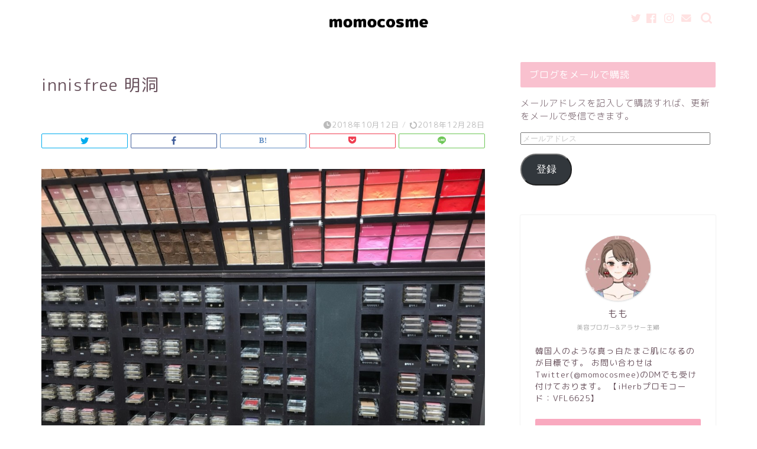

--- FILE ---
content_type: text/html; charset=UTF-8
request_url: https://momo-cos.com/innsfree-vivid-cotton-ink/innisfree-%E6%98%8E%E6%B4%9E
body_size: 17337
content:
<!DOCTYPE html>
<html lang="ja">
<head prefix="og: http://ogp.me/ns# fb: http://ogp.me/ns/fb# article: http://ogp.me/ns/article#">
<meta charset="utf-8">
<meta http-equiv="X-UA-Compatible" content="IE=edge">
<meta name="viewport" content="width=device-width, initial-scale=1">
<!-- ここからOGP -->
<meta property="og:type" content="blog">
<meta property="og:title" content="innisfree 明洞｜ももこすめ"> 
<meta property="og:url" content="https://momo-cos.com/innsfree-vivid-cotton-ink/innisfree-%e6%98%8e%e6%b4%9e"> 
<meta property="og:description" content=""> 
<meta property="og:image" content="https://momo-cos.com/wp-content/themes/jin/img/noimg320.png">
<meta property="og:site_name" content="ももこすめ">
<meta property="fb:admins" content="">
<meta name="twitter:card" content="summary_large_image">
<meta name="twitter:site" content="@momocosmee">
<!-- ここまでOGP --> 

<meta name="description" itemprop="description" content="" >
<link rel="canonical" href="https://momo-cos.com/innsfree-vivid-cotton-ink/innisfree-%e6%98%8e%e6%b4%9e">
<title>innisfree 明洞 | ももこすめ</title>

		<!-- All in One SEO 4.4.6 - aioseo.com -->
		<meta name="robots" content="max-image-preview:large" />
		<meta name="google-site-verification" content="hes5NpFLYpQ-65PgIJ_C_cqlqkVypW416y2GWFtC-b0" />
		<link rel="canonical" href="https://momo-cos.com/innsfree-vivid-cotton-ink/innisfree-%e6%98%8e%e6%b4%9e" />
		<meta name="generator" content="All in One SEO (AIOSEO) 4.4.6" />
		<meta property="og:locale" content="ja_JP" />
		<meta property="og:site_name" content="ももこすめ | 韓国コスメ溺愛ブログ" />
		<meta property="og:type" content="article" />
		<meta property="og:title" content="innisfree 明洞 | ももこすめ" />
		<meta property="og:url" content="https://momo-cos.com/innsfree-vivid-cotton-ink/innisfree-%e6%98%8e%e6%b4%9e" />
		<meta property="article:published_time" content="2018-10-12T02:49:42+00:00" />
		<meta property="article:modified_time" content="2018-12-28T02:54:01+00:00" />
		<meta name="twitter:card" content="summary_large_image" />
		<meta name="twitter:title" content="innisfree 明洞 | ももこすめ" />
		<meta name="google" content="nositelinkssearchbox" />
		<script type="application/ld+json" class="aioseo-schema">
			{"@context":"https:\/\/schema.org","@graph":[{"@type":"BreadcrumbList","@id":"https:\/\/momo-cos.com\/innsfree-vivid-cotton-ink\/innisfree-%e6%98%8e%e6%b4%9e#breadcrumblist","itemListElement":[{"@type":"ListItem","@id":"https:\/\/momo-cos.com\/#listItem","position":1,"item":{"@type":"WebPage","@id":"https:\/\/momo-cos.com\/","name":"\u5bb6","description":"\u97d3\u56fd\u30b3\u30b9\u30e1\u6eba\u611b\u30d6\u30ed\u30b0","url":"https:\/\/momo-cos.com\/"},"nextItem":"https:\/\/momo-cos.com\/innsfree-vivid-cotton-ink\/innisfree-%e6%98%8e%e6%b4%9e#listItem"},{"@type":"ListItem","@id":"https:\/\/momo-cos.com\/innsfree-vivid-cotton-ink\/innisfree-%e6%98%8e%e6%b4%9e#listItem","position":2,"item":{"@type":"WebPage","@id":"https:\/\/momo-cos.com\/innsfree-vivid-cotton-ink\/innisfree-%e6%98%8e%e6%b4%9e","name":"innisfree \u660e\u6d1e","url":"https:\/\/momo-cos.com\/innsfree-vivid-cotton-ink\/innisfree-%e6%98%8e%e6%b4%9e"},"previousItem":"https:\/\/momo-cos.com\/#listItem"}]},{"@type":"ItemPage","@id":"https:\/\/momo-cos.com\/innsfree-vivid-cotton-ink\/innisfree-%e6%98%8e%e6%b4%9e#itempage","url":"https:\/\/momo-cos.com\/innsfree-vivid-cotton-ink\/innisfree-%e6%98%8e%e6%b4%9e","name":"innisfree \u660e\u6d1e | \u3082\u3082\u3053\u3059\u3081","inLanguage":"ja","isPartOf":{"@id":"https:\/\/momo-cos.com\/#website"},"breadcrumb":{"@id":"https:\/\/momo-cos.com\/innsfree-vivid-cotton-ink\/innisfree-%e6%98%8e%e6%b4%9e#breadcrumblist"},"author":{"@id":"https:\/\/momo-cos.com\/author\/momo#author"},"creator":{"@id":"https:\/\/momo-cos.com\/author\/momo#author"},"datePublished":"2018-10-12T02:49:42+09:00","dateModified":"2018-12-28T02:54:01+09:00"},{"@type":"Organization","@id":"https:\/\/momo-cos.com\/#organization","name":"\u3082\u3082\u3053\u3059\u3081","url":"https:\/\/momo-cos.com\/"},{"@type":"Person","@id":"https:\/\/momo-cos.com\/author\/momo#author","url":"https:\/\/momo-cos.com\/author\/momo","name":"momo","image":{"@type":"ImageObject","@id":"https:\/\/momo-cos.com\/innsfree-vivid-cotton-ink\/innisfree-%e6%98%8e%e6%b4%9e#authorImage","url":"https:\/\/secure.gravatar.com\/avatar\/0db96b8a87174b159108c3fd7a447b4a?s=96&d=mm&r=g","width":96,"height":96,"caption":"momo"}},{"@type":"WebSite","@id":"https:\/\/momo-cos.com\/#website","url":"https:\/\/momo-cos.com\/","name":"\u3082\u3082\u3053\u3059\u3081","description":"\u97d3\u56fd\u30b3\u30b9\u30e1\u6eba\u611b\u30d6\u30ed\u30b0","inLanguage":"ja","publisher":{"@id":"https:\/\/momo-cos.com\/#organization"}}]}
		</script>
		<script type="text/javascript" >
			window.ga=window.ga||function(){(ga.q=ga.q||[]).push(arguments)};ga.l=+new Date;
			ga('create', "UA-89692536-2", 'auto');
			ga('send', 'pageview');
		</script>
		<script async src="https://www.google-analytics.com/analytics.js"></script>
		<!-- All in One SEO -->

<link rel='dns-prefetch' href='//ajax.googleapis.com' />
<link rel='dns-prefetch' href='//cdnjs.cloudflare.com' />
<link rel='dns-prefetch' href='//use.fontawesome.com' />
<link rel='dns-prefetch' href='//stats.wp.com' />
<link rel='dns-prefetch' href='//v0.wordpress.com' />
<link rel="alternate" type="application/rss+xml" title="ももこすめ &raquo; フィード" href="https://momo-cos.com/feed" />
<link rel="alternate" type="application/rss+xml" title="ももこすめ &raquo; コメントフィード" href="https://momo-cos.com/comments/feed" />
<link rel="alternate" type="application/rss+xml" title="ももこすめ &raquo; innisfree 明洞 のコメントのフィード" href="https://momo-cos.com/innsfree-vivid-cotton-ink/innisfree-%e6%98%8e%e6%b4%9e/feed" />
<script type="text/javascript">
window._wpemojiSettings = {"baseUrl":"https:\/\/s.w.org\/images\/core\/emoji\/14.0.0\/72x72\/","ext":".png","svgUrl":"https:\/\/s.w.org\/images\/core\/emoji\/14.0.0\/svg\/","svgExt":".svg","source":{"concatemoji":"https:\/\/momo-cos.com\/wp-includes\/js\/wp-emoji-release.min.js?ver=6.3.7"}};
/*! This file is auto-generated */
!function(i,n){var o,s,e;function c(e){try{var t={supportTests:e,timestamp:(new Date).valueOf()};sessionStorage.setItem(o,JSON.stringify(t))}catch(e){}}function p(e,t,n){e.clearRect(0,0,e.canvas.width,e.canvas.height),e.fillText(t,0,0);var t=new Uint32Array(e.getImageData(0,0,e.canvas.width,e.canvas.height).data),r=(e.clearRect(0,0,e.canvas.width,e.canvas.height),e.fillText(n,0,0),new Uint32Array(e.getImageData(0,0,e.canvas.width,e.canvas.height).data));return t.every(function(e,t){return e===r[t]})}function u(e,t,n){switch(t){case"flag":return n(e,"\ud83c\udff3\ufe0f\u200d\u26a7\ufe0f","\ud83c\udff3\ufe0f\u200b\u26a7\ufe0f")?!1:!n(e,"\ud83c\uddfa\ud83c\uddf3","\ud83c\uddfa\u200b\ud83c\uddf3")&&!n(e,"\ud83c\udff4\udb40\udc67\udb40\udc62\udb40\udc65\udb40\udc6e\udb40\udc67\udb40\udc7f","\ud83c\udff4\u200b\udb40\udc67\u200b\udb40\udc62\u200b\udb40\udc65\u200b\udb40\udc6e\u200b\udb40\udc67\u200b\udb40\udc7f");case"emoji":return!n(e,"\ud83e\udef1\ud83c\udffb\u200d\ud83e\udef2\ud83c\udfff","\ud83e\udef1\ud83c\udffb\u200b\ud83e\udef2\ud83c\udfff")}return!1}function f(e,t,n){var r="undefined"!=typeof WorkerGlobalScope&&self instanceof WorkerGlobalScope?new OffscreenCanvas(300,150):i.createElement("canvas"),a=r.getContext("2d",{willReadFrequently:!0}),o=(a.textBaseline="top",a.font="600 32px Arial",{});return e.forEach(function(e){o[e]=t(a,e,n)}),o}function t(e){var t=i.createElement("script");t.src=e,t.defer=!0,i.head.appendChild(t)}"undefined"!=typeof Promise&&(o="wpEmojiSettingsSupports",s=["flag","emoji"],n.supports={everything:!0,everythingExceptFlag:!0},e=new Promise(function(e){i.addEventListener("DOMContentLoaded",e,{once:!0})}),new Promise(function(t){var n=function(){try{var e=JSON.parse(sessionStorage.getItem(o));if("object"==typeof e&&"number"==typeof e.timestamp&&(new Date).valueOf()<e.timestamp+604800&&"object"==typeof e.supportTests)return e.supportTests}catch(e){}return null}();if(!n){if("undefined"!=typeof Worker&&"undefined"!=typeof OffscreenCanvas&&"undefined"!=typeof URL&&URL.createObjectURL&&"undefined"!=typeof Blob)try{var e="postMessage("+f.toString()+"("+[JSON.stringify(s),u.toString(),p.toString()].join(",")+"));",r=new Blob([e],{type:"text/javascript"}),a=new Worker(URL.createObjectURL(r),{name:"wpTestEmojiSupports"});return void(a.onmessage=function(e){c(n=e.data),a.terminate(),t(n)})}catch(e){}c(n=f(s,u,p))}t(n)}).then(function(e){for(var t in e)n.supports[t]=e[t],n.supports.everything=n.supports.everything&&n.supports[t],"flag"!==t&&(n.supports.everythingExceptFlag=n.supports.everythingExceptFlag&&n.supports[t]);n.supports.everythingExceptFlag=n.supports.everythingExceptFlag&&!n.supports.flag,n.DOMReady=!1,n.readyCallback=function(){n.DOMReady=!0}}).then(function(){return e}).then(function(){var e;n.supports.everything||(n.readyCallback(),(e=n.source||{}).concatemoji?t(e.concatemoji):e.wpemoji&&e.twemoji&&(t(e.twemoji),t(e.wpemoji)))}))}((window,document),window._wpemojiSettings);
</script>
<style type="text/css">
img.wp-smiley,
img.emoji {
	display: inline !important;
	border: none !important;
	box-shadow: none !important;
	height: 1em !important;
	width: 1em !important;
	margin: 0 0.07em !important;
	vertical-align: -0.1em !important;
	background: none !important;
	padding: 0 !important;
}
</style>
	<link rel='stylesheet' id='wp-block-library-css' href='https://momo-cos.com/wp-includes/css/dist/block-library/style.min.css?ver=6.3.7' type='text/css' media='all' />
<style id='wp-block-library-inline-css' type='text/css'>
.has-text-align-justify{text-align:justify;}
</style>
<style id='rinkerg-gutenberg-rinker-style-inline-css' type='text/css'>
.wp-block-create-block-block{background-color:#21759b;color:#fff;padding:2px}

</style>
<link rel='stylesheet' id='mediaelement-css' href='https://momo-cos.com/wp-includes/js/mediaelement/mediaelementplayer-legacy.min.css?ver=4.2.17' type='text/css' media='all' />
<link rel='stylesheet' id='wp-mediaelement-css' href='https://momo-cos.com/wp-includes/js/mediaelement/wp-mediaelement.min.css?ver=6.3.7' type='text/css' media='all' />
<style id='classic-theme-styles-inline-css' type='text/css'>
/*! This file is auto-generated */
.wp-block-button__link{color:#fff;background-color:#32373c;border-radius:9999px;box-shadow:none;text-decoration:none;padding:calc(.667em + 2px) calc(1.333em + 2px);font-size:1.125em}.wp-block-file__button{background:#32373c;color:#fff;text-decoration:none}
</style>
<style id='global-styles-inline-css' type='text/css'>
body{--wp--preset--color--black: #000000;--wp--preset--color--cyan-bluish-gray: #abb8c3;--wp--preset--color--white: #ffffff;--wp--preset--color--pale-pink: #f78da7;--wp--preset--color--vivid-red: #cf2e2e;--wp--preset--color--luminous-vivid-orange: #ff6900;--wp--preset--color--luminous-vivid-amber: #fcb900;--wp--preset--color--light-green-cyan: #7bdcb5;--wp--preset--color--vivid-green-cyan: #00d084;--wp--preset--color--pale-cyan-blue: #8ed1fc;--wp--preset--color--vivid-cyan-blue: #0693e3;--wp--preset--color--vivid-purple: #9b51e0;--wp--preset--gradient--vivid-cyan-blue-to-vivid-purple: linear-gradient(135deg,rgba(6,147,227,1) 0%,rgb(155,81,224) 100%);--wp--preset--gradient--light-green-cyan-to-vivid-green-cyan: linear-gradient(135deg,rgb(122,220,180) 0%,rgb(0,208,130) 100%);--wp--preset--gradient--luminous-vivid-amber-to-luminous-vivid-orange: linear-gradient(135deg,rgba(252,185,0,1) 0%,rgba(255,105,0,1) 100%);--wp--preset--gradient--luminous-vivid-orange-to-vivid-red: linear-gradient(135deg,rgba(255,105,0,1) 0%,rgb(207,46,46) 100%);--wp--preset--gradient--very-light-gray-to-cyan-bluish-gray: linear-gradient(135deg,rgb(238,238,238) 0%,rgb(169,184,195) 100%);--wp--preset--gradient--cool-to-warm-spectrum: linear-gradient(135deg,rgb(74,234,220) 0%,rgb(151,120,209) 20%,rgb(207,42,186) 40%,rgb(238,44,130) 60%,rgb(251,105,98) 80%,rgb(254,248,76) 100%);--wp--preset--gradient--blush-light-purple: linear-gradient(135deg,rgb(255,206,236) 0%,rgb(152,150,240) 100%);--wp--preset--gradient--blush-bordeaux: linear-gradient(135deg,rgb(254,205,165) 0%,rgb(254,45,45) 50%,rgb(107,0,62) 100%);--wp--preset--gradient--luminous-dusk: linear-gradient(135deg,rgb(255,203,112) 0%,rgb(199,81,192) 50%,rgb(65,88,208) 100%);--wp--preset--gradient--pale-ocean: linear-gradient(135deg,rgb(255,245,203) 0%,rgb(182,227,212) 50%,rgb(51,167,181) 100%);--wp--preset--gradient--electric-grass: linear-gradient(135deg,rgb(202,248,128) 0%,rgb(113,206,126) 100%);--wp--preset--gradient--midnight: linear-gradient(135deg,rgb(2,3,129) 0%,rgb(40,116,252) 100%);--wp--preset--font-size--small: 13px;--wp--preset--font-size--medium: 20px;--wp--preset--font-size--large: 36px;--wp--preset--font-size--x-large: 42px;--wp--preset--spacing--20: 0.44rem;--wp--preset--spacing--30: 0.67rem;--wp--preset--spacing--40: 1rem;--wp--preset--spacing--50: 1.5rem;--wp--preset--spacing--60: 2.25rem;--wp--preset--spacing--70: 3.38rem;--wp--preset--spacing--80: 5.06rem;--wp--preset--shadow--natural: 6px 6px 9px rgba(0, 0, 0, 0.2);--wp--preset--shadow--deep: 12px 12px 50px rgba(0, 0, 0, 0.4);--wp--preset--shadow--sharp: 6px 6px 0px rgba(0, 0, 0, 0.2);--wp--preset--shadow--outlined: 6px 6px 0px -3px rgba(255, 255, 255, 1), 6px 6px rgba(0, 0, 0, 1);--wp--preset--shadow--crisp: 6px 6px 0px rgba(0, 0, 0, 1);}:where(.is-layout-flex){gap: 0.5em;}:where(.is-layout-grid){gap: 0.5em;}body .is-layout-flow > .alignleft{float: left;margin-inline-start: 0;margin-inline-end: 2em;}body .is-layout-flow > .alignright{float: right;margin-inline-start: 2em;margin-inline-end: 0;}body .is-layout-flow > .aligncenter{margin-left: auto !important;margin-right: auto !important;}body .is-layout-constrained > .alignleft{float: left;margin-inline-start: 0;margin-inline-end: 2em;}body .is-layout-constrained > .alignright{float: right;margin-inline-start: 2em;margin-inline-end: 0;}body .is-layout-constrained > .aligncenter{margin-left: auto !important;margin-right: auto !important;}body .is-layout-constrained > :where(:not(.alignleft):not(.alignright):not(.alignfull)){max-width: var(--wp--style--global--content-size);margin-left: auto !important;margin-right: auto !important;}body .is-layout-constrained > .alignwide{max-width: var(--wp--style--global--wide-size);}body .is-layout-flex{display: flex;}body .is-layout-flex{flex-wrap: wrap;align-items: center;}body .is-layout-flex > *{margin: 0;}body .is-layout-grid{display: grid;}body .is-layout-grid > *{margin: 0;}:where(.wp-block-columns.is-layout-flex){gap: 2em;}:where(.wp-block-columns.is-layout-grid){gap: 2em;}:where(.wp-block-post-template.is-layout-flex){gap: 1.25em;}:where(.wp-block-post-template.is-layout-grid){gap: 1.25em;}.has-black-color{color: var(--wp--preset--color--black) !important;}.has-cyan-bluish-gray-color{color: var(--wp--preset--color--cyan-bluish-gray) !important;}.has-white-color{color: var(--wp--preset--color--white) !important;}.has-pale-pink-color{color: var(--wp--preset--color--pale-pink) !important;}.has-vivid-red-color{color: var(--wp--preset--color--vivid-red) !important;}.has-luminous-vivid-orange-color{color: var(--wp--preset--color--luminous-vivid-orange) !important;}.has-luminous-vivid-amber-color{color: var(--wp--preset--color--luminous-vivid-amber) !important;}.has-light-green-cyan-color{color: var(--wp--preset--color--light-green-cyan) !important;}.has-vivid-green-cyan-color{color: var(--wp--preset--color--vivid-green-cyan) !important;}.has-pale-cyan-blue-color{color: var(--wp--preset--color--pale-cyan-blue) !important;}.has-vivid-cyan-blue-color{color: var(--wp--preset--color--vivid-cyan-blue) !important;}.has-vivid-purple-color{color: var(--wp--preset--color--vivid-purple) !important;}.has-black-background-color{background-color: var(--wp--preset--color--black) !important;}.has-cyan-bluish-gray-background-color{background-color: var(--wp--preset--color--cyan-bluish-gray) !important;}.has-white-background-color{background-color: var(--wp--preset--color--white) !important;}.has-pale-pink-background-color{background-color: var(--wp--preset--color--pale-pink) !important;}.has-vivid-red-background-color{background-color: var(--wp--preset--color--vivid-red) !important;}.has-luminous-vivid-orange-background-color{background-color: var(--wp--preset--color--luminous-vivid-orange) !important;}.has-luminous-vivid-amber-background-color{background-color: var(--wp--preset--color--luminous-vivid-amber) !important;}.has-light-green-cyan-background-color{background-color: var(--wp--preset--color--light-green-cyan) !important;}.has-vivid-green-cyan-background-color{background-color: var(--wp--preset--color--vivid-green-cyan) !important;}.has-pale-cyan-blue-background-color{background-color: var(--wp--preset--color--pale-cyan-blue) !important;}.has-vivid-cyan-blue-background-color{background-color: var(--wp--preset--color--vivid-cyan-blue) !important;}.has-vivid-purple-background-color{background-color: var(--wp--preset--color--vivid-purple) !important;}.has-black-border-color{border-color: var(--wp--preset--color--black) !important;}.has-cyan-bluish-gray-border-color{border-color: var(--wp--preset--color--cyan-bluish-gray) !important;}.has-white-border-color{border-color: var(--wp--preset--color--white) !important;}.has-pale-pink-border-color{border-color: var(--wp--preset--color--pale-pink) !important;}.has-vivid-red-border-color{border-color: var(--wp--preset--color--vivid-red) !important;}.has-luminous-vivid-orange-border-color{border-color: var(--wp--preset--color--luminous-vivid-orange) !important;}.has-luminous-vivid-amber-border-color{border-color: var(--wp--preset--color--luminous-vivid-amber) !important;}.has-light-green-cyan-border-color{border-color: var(--wp--preset--color--light-green-cyan) !important;}.has-vivid-green-cyan-border-color{border-color: var(--wp--preset--color--vivid-green-cyan) !important;}.has-pale-cyan-blue-border-color{border-color: var(--wp--preset--color--pale-cyan-blue) !important;}.has-vivid-cyan-blue-border-color{border-color: var(--wp--preset--color--vivid-cyan-blue) !important;}.has-vivid-purple-border-color{border-color: var(--wp--preset--color--vivid-purple) !important;}.has-vivid-cyan-blue-to-vivid-purple-gradient-background{background: var(--wp--preset--gradient--vivid-cyan-blue-to-vivid-purple) !important;}.has-light-green-cyan-to-vivid-green-cyan-gradient-background{background: var(--wp--preset--gradient--light-green-cyan-to-vivid-green-cyan) !important;}.has-luminous-vivid-amber-to-luminous-vivid-orange-gradient-background{background: var(--wp--preset--gradient--luminous-vivid-amber-to-luminous-vivid-orange) !important;}.has-luminous-vivid-orange-to-vivid-red-gradient-background{background: var(--wp--preset--gradient--luminous-vivid-orange-to-vivid-red) !important;}.has-very-light-gray-to-cyan-bluish-gray-gradient-background{background: var(--wp--preset--gradient--very-light-gray-to-cyan-bluish-gray) !important;}.has-cool-to-warm-spectrum-gradient-background{background: var(--wp--preset--gradient--cool-to-warm-spectrum) !important;}.has-blush-light-purple-gradient-background{background: var(--wp--preset--gradient--blush-light-purple) !important;}.has-blush-bordeaux-gradient-background{background: var(--wp--preset--gradient--blush-bordeaux) !important;}.has-luminous-dusk-gradient-background{background: var(--wp--preset--gradient--luminous-dusk) !important;}.has-pale-ocean-gradient-background{background: var(--wp--preset--gradient--pale-ocean) !important;}.has-electric-grass-gradient-background{background: var(--wp--preset--gradient--electric-grass) !important;}.has-midnight-gradient-background{background: var(--wp--preset--gradient--midnight) !important;}.has-small-font-size{font-size: var(--wp--preset--font-size--small) !important;}.has-medium-font-size{font-size: var(--wp--preset--font-size--medium) !important;}.has-large-font-size{font-size: var(--wp--preset--font-size--large) !important;}.has-x-large-font-size{font-size: var(--wp--preset--font-size--x-large) !important;}
.wp-block-navigation a:where(:not(.wp-element-button)){color: inherit;}
:where(.wp-block-post-template.is-layout-flex){gap: 1.25em;}:where(.wp-block-post-template.is-layout-grid){gap: 1.25em;}
:where(.wp-block-columns.is-layout-flex){gap: 2em;}:where(.wp-block-columns.is-layout-grid){gap: 2em;}
.wp-block-pullquote{font-size: 1.5em;line-height: 1.6;}
</style>
<link rel='stylesheet' id='contact-form-7-css' href='https://momo-cos.com/wp-content/plugins/contact-form-7/includes/css/styles.css?ver=5.4.2' type='text/css' media='all' />
<link rel='stylesheet' id='pz-linkcard-css' href='//momo-cos.com/wp-content/uploads/pz-linkcard/style.css?ver=2.4.8.24' type='text/css' media='all' />
<link rel='stylesheet' id='yyi_rinker_stylesheet-css' href='https://momo-cos.com/wp-content/plugins/yyi-rinker/css/style.css?v=1.10.2&#038;ver=6.3.7' type='text/css' media='all' />
<link rel='stylesheet' id='theme-style-css' href='https://momo-cos.com/wp-content/themes/jin/style.css?ver=6.3.7' type='text/css' media='all' />
<link rel='stylesheet' id='fontawesome-style-css' href='https://use.fontawesome.com/releases/v5.6.3/css/all.css?ver=6.3.7' type='text/css' media='all' />
<link rel='stylesheet' id='swiper-style-css' href='https://cdnjs.cloudflare.com/ajax/libs/Swiper/4.0.7/css/swiper.min.css?ver=6.3.7' type='text/css' media='all' />
<link rel='stylesheet' id='jetpack_css-css' href='https://momo-cos.com/wp-content/plugins/jetpack/css/jetpack.css?ver=12.6.3' type='text/css' media='all' />
<script type='text/javascript' src='https://ajax.googleapis.com/ajax/libs/jquery/1.12.4/jquery.min.js?ver=6.3.7' id='jquery-js'></script>
<script type='text/javascript' src='https://momo-cos.com/wp-content/plugins/yyi-rinker/js/event-tracking.js?v=1.10.2' id='yyi_rinker_event_tracking_script-js'></script>
<link rel="https://api.w.org/" href="https://momo-cos.com/wp-json/" /><link rel="alternate" type="application/json" href="https://momo-cos.com/wp-json/wp/v2/media/2066" /><link rel='shortlink' href='https://wp.me/aa99um-xk' />
<link rel="alternate" type="application/json+oembed" href="https://momo-cos.com/wp-json/oembed/1.0/embed?url=https%3A%2F%2Fmomo-cos.com%2Finnsfree-vivid-cotton-ink%2Finnisfree-%25e6%2598%258e%25e6%25b4%259e" />
<link rel="alternate" type="text/xml+oembed" href="https://momo-cos.com/wp-json/oembed/1.0/embed?url=https%3A%2F%2Fmomo-cos.com%2Finnsfree-vivid-cotton-ink%2Finnisfree-%25e6%2598%258e%25e6%25b4%259e&#038;format=xml" />
	<style>img#wpstats{display:none}</style>
		<script type="text/javascript" language="javascript">
    var vc_pid = "885311244";
</script><script type="text/javascript" src="//aml.valuecommerce.com/vcdal.js" async></script><style>
.yyi-rinker-images {
    display: flex;
    justify-content: center;
    align-items: center;
    position: relative;

}
div.yyi-rinker-image img.yyi-rinker-main-img.hidden {
    display: none;
}

.yyi-rinker-images-arrow {
    cursor: pointer;
    position: absolute;
    top: 50%;
    display: block;
    margin-top: -11px;
    opacity: 0.6;
    width: 22px;
}

.yyi-rinker-images-arrow-left{
    left: -10px;
}
.yyi-rinker-images-arrow-right{
    right: -10px;
}

.yyi-rinker-images-arrow-left.hidden {
    display: none;
}

.yyi-rinker-images-arrow-right.hidden {
    display: none;
}
div.yyi-rinker-contents.yyi-rinker-design-tate  div.yyi-rinker-box{
    flex-direction: column;
}

div.yyi-rinker-contents.yyi-rinker-design-slim div.yyi-rinker-box .yyi-rinker-links {
    flex-direction: column;
}

div.yyi-rinker-contents.yyi-rinker-design-slim div.yyi-rinker-info {
    width: 100%;
}

div.yyi-rinker-contents.yyi-rinker-design-slim .yyi-rinker-title {
    text-align: center;
}

div.yyi-rinker-contents.yyi-rinker-design-slim .yyi-rinker-links {
    text-align: center;
}
div.yyi-rinker-contents.yyi-rinker-design-slim .yyi-rinker-image {
    margin: auto;
}

div.yyi-rinker-contents.yyi-rinker-design-slim div.yyi-rinker-info ul.yyi-rinker-links li {
	align-self: stretch;
}
div.yyi-rinker-contents.yyi-rinker-design-slim div.yyi-rinker-box div.yyi-rinker-info {
	padding: 0;
}
div.yyi-rinker-contents.yyi-rinker-design-slim div.yyi-rinker-box {
	flex-direction: column;
	padding: 14px 5px 0;
}

.yyi-rinker-design-slim div.yyi-rinker-box div.yyi-rinker-info {
	text-align: center;
}

.yyi-rinker-design-slim div.price-box span.price {
	display: block;
}

div.yyi-rinker-contents.yyi-rinker-design-slim div.yyi-rinker-info div.yyi-rinker-title a{
	font-size:16px;
}

div.yyi-rinker-contents.yyi-rinker-design-slim ul.yyi-rinker-links li.amazonkindlelink:before,  div.yyi-rinker-contents.yyi-rinker-design-slim ul.yyi-rinker-links li.amazonlink:before,  div.yyi-rinker-contents.yyi-rinker-design-slim ul.yyi-rinker-links li.rakutenlink:before,  div.yyi-rinker-contents.yyi-rinker-design-slim ul.yyi-rinker-links li.yahoolink:before {
	font-size:12px;
}

div.yyi-rinker-contents.yyi-rinker-design-slim ul.yyi-rinker-links li a {
	font-size: 13px;
}
.entry-content ul.yyi-rinker-links li {
	padding: 0;
}

div.yyi-rinker-contents .yyi-rinker-attention.attention_desing_right_ribbon {
    width: 89px;
    height: 91px;
    position: absolute;
    top: -1px;
    right: -1px;
    left: auto;
    overflow: hidden;
}

div.yyi-rinker-contents .yyi-rinker-attention.attention_desing_right_ribbon span {
    display: inline-block;
    width: 146px;
    position: absolute;
    padding: 4px 0;
    left: -13px;
    top: 12px;
    text-align: center;
    font-size: 12px;
    line-height: 24px;
    -webkit-transform: rotate(45deg);
    transform: rotate(45deg);
    box-shadow: 0 1px 3px rgba(0, 0, 0, 0.2);
}

div.yyi-rinker-contents .yyi-rinker-attention.attention_desing_right_ribbon {
    background: none;
}
.yyi-rinker-attention.attention_desing_right_ribbon .yyi-rinker-attention-after,
.yyi-rinker-attention.attention_desing_right_ribbon .yyi-rinker-attention-before{
display:none;
}
div.yyi-rinker-use-right_ribbon div.yyi-rinker-title {
    margin-right: 2rem;
}

				</style>	<style type="text/css">
		#wrapper {
			background-color: #ffffff;
			background-image: url();
					}

		.related-entry-headline-text span:before,
		#comment-title span:before,
		#reply-title span:before {
			background-color: #f9c1cf;
			border-color: #f9c1cf !important;
		}

		#breadcrumb:after,
		#page-top a {
			background-color: #f1e4e1;
		}

		footer {
			background-color: #f1e4e1;
		}

		.footer-inner a,
		#copyright,
		#copyright-center {
			border-color: #fff !important;
			color: #fff !important;
		}

		#footer-widget-area {
			border-color: #fff !important;
		}

		.page-top-footer a {
			color: #f1e4e1 !important;
		}

		#breadcrumb ul li,
		#breadcrumb ul li a {
			color: #f1e4e1 !important;
		}

		body,
		a,
		a:link,
		a:visited,
		.my-profile,
		.widgettitle,
		.tabBtn-mag label {
			color: #6b545f;
		}

		a:hover {
			color: #53bcb5;
		}

		.widget_nav_menu ul>li>a:before,
		.widget_categories ul>li>a:before,
		.widget_pages ul>li>a:before,
		.widget_recent_entries ul>li>a:before,
		.widget_archive ul>li>a:before,
		.widget_archive form:after,
		.widget_categories form:after,
		.widget_nav_menu ul>li>ul.sub-menu>li>a:before,
		.widget_categories ul>li>.children>li>a:before,
		.widget_pages ul>li>.children>li>a:before,
		.widget_nav_menu ul>li>ul.sub-menu>li>ul.sub-menu li>a:before,
		.widget_categories ul>li>.children>li>.children li>a:before,
		.widget_pages ul>li>.children>li>.children li>a:before {
			color: #f9c1cf;
		}

		.widget_nav_menu ul .sub-menu .sub-menu li a:before {
			background-color: #6b545f !important;
		}
		.d--labeling-act-border{
			border-color: rgba(107,84,95,0.18);
		}
		.c--labeling-act.d--labeling-act-solid{
			background-color: rgba(107,84,95,0.06);
		}
		.a--labeling-act{
			color: rgba(107,84,95,0.6);
		}
		.a--labeling-small-act span{
			background-color: rgba(107,84,95,0.21);
		}


		footer .footer-widget,
		footer .footer-widget a,
		footer .footer-widget ul li,
		.footer-widget.widget_nav_menu ul>li>a:before,
		.footer-widget.widget_categories ul>li>a:before,
		.footer-widget.widget_recent_entries ul>li>a:before,
		.footer-widget.widget_pages ul>li>a:before,
		.footer-widget.widget_archive ul>li>a:before,
		footer .widget_tag_cloud .tagcloud a:before {
			color: #fff !important;
			border-color: #fff !important;
		}

		footer .footer-widget .widgettitle {
			color: #fff !important;
			border-color: #f9a9bf !important;
		}

		footer .widget_nav_menu ul .children .children li a:before,
		footer .widget_categories ul .children .children li a:before,
		footer .widget_nav_menu ul .sub-menu .sub-menu li a:before {
			background-color: #fff !important;
		}

		#drawernav a:hover,
		.post-list-title,
		#prev-next p,
		#toc_container .toc_list li a {
			color: #6b545f !important;
		}

		#header-box {
			background-color: #ffffff;
		}

		@media (min-width: 768px) {

			#header-box .header-box10-bg:before,
			#header-box .header-box11-bg:before {
				border-radius: 2px;
			}
		}

		@media (min-width: 768px) {
			.top-image-meta {
				margin-top: calc(0px - 30px);
			}
		}

		@media (min-width: 1200px) {
			.top-image-meta {
				margin-top: calc(0px);
			}
		}

		.pickup-contents:before {
			background-color: #ffffff !important;
		}

		.main-image-text {
			color: #555;
		}

		.main-image-text-sub {
			color: #555;
		}

		@media (min-width: 481px) {
			#site-info {
				padding-top: 0px !important;
				padding-bottom: 0px !important;
			}
		}

		#site-info span a {
			color: #f8bbd0 !important;
		}

		#headmenu .headsns .line a svg {
			fill: #ffe2e2 !important;
		}

		#headmenu .headsns a,
		#headmenu {
			color: #ffe2e2 !important;
			border-color: #ffe2e2 !important;
		}

		.profile-follow .line-sns a svg {
			fill: #f9c1cf !important;
		}

		.profile-follow .line-sns a:hover svg {
			fill: #f9a9bf !important;
		}

		.profile-follow a {
			color: #f9c1cf !important;
			border-color: #f9c1cf !important;
		}

		.profile-follow a:hover,
		#headmenu .headsns a:hover {
			color: #f9a9bf !important;
			border-color: #f9a9bf !important;
		}

		.search-box:hover {
			color: #f9a9bf !important;
			border-color: #f9a9bf !important;
		}

		#header #headmenu .headsns .line a:hover svg {
			fill: #f9a9bf !important;
		}

		.cps-icon-bar,
		#navtoggle:checked+.sp-menu-open .cps-icon-bar {
			background-color: #f8bbd0;
		}

		#nav-container {
			background-color: #f0e2e0;
		}

		.menu-box .menu-item svg {
			fill: #000000;
		}

		#drawernav ul.menu-box>li>a,
		#drawernav2 ul.menu-box>li>a,
		#drawernav3 ul.menu-box>li>a,
		#drawernav4 ul.menu-box>li>a,
		#drawernav5 ul.menu-box>li>a,
		#drawernav ul.menu-box>li.menu-item-has-children:after,
		#drawernav2 ul.menu-box>li.menu-item-has-children:after,
		#drawernav3 ul.menu-box>li.menu-item-has-children:after,
		#drawernav4 ul.menu-box>li.menu-item-has-children:after,
		#drawernav5 ul.menu-box>li.menu-item-has-children:after {
			color: #000000 !important;
		}

		#drawernav ul.menu-box li a,
		#drawernav2 ul.menu-box li a,
		#drawernav3 ul.menu-box li a,
		#drawernav4 ul.menu-box li a,
		#drawernav5 ul.menu-box li a {
			font-size: 14px !important;
		}

		#drawernav3 ul.menu-box>li {
			color: #6b545f !important;
		}

		#drawernav4 .menu-box>.menu-item>a:after,
		#drawernav3 .menu-box>.menu-item>a:after,
		#drawernav .menu-box>.menu-item>a:after {
			background-color: #000000 !important;
		}

		#drawernav2 .menu-box>.menu-item:hover,
		#drawernav5 .menu-box>.menu-item:hover {
			border-top-color: #f9c1cf !important;
		}

		.cps-info-bar a {
			background-color: #ffcd44 !important;
		}

		@media (min-width: 768px) {
			.post-list-mag .post-list-item:not(:nth-child(2n)) {
				margin-right: 2.6%;
			}
		}

		@media (min-width: 768px) {

			#tab-1:checked~.tabBtn-mag li [for="tab-1"]:after,
			#tab-2:checked~.tabBtn-mag li [for="tab-2"]:after,
			#tab-3:checked~.tabBtn-mag li [for="tab-3"]:after,
			#tab-4:checked~.tabBtn-mag li [for="tab-4"]:after {
				border-top-color: #f9c1cf !important;
			}

			.tabBtn-mag label {
				border-bottom-color: #f9c1cf !important;
			}
		}

		#tab-1:checked~.tabBtn-mag li [for="tab-1"],
		#tab-2:checked~.tabBtn-mag li [for="tab-2"],
		#tab-3:checked~.tabBtn-mag li [for="tab-3"],
		#tab-4:checked~.tabBtn-mag li [for="tab-4"],
		#prev-next a.next:after,
		#prev-next a.prev:after,
		.more-cat-button a:hover span:before {
			background-color: #f9c1cf !important;
		}


		.swiper-slide .post-list-cat,
		.post-list-mag .post-list-cat,
		.post-list-mag3col .post-list-cat,
		.post-list-mag-sp1col .post-list-cat,
		.swiper-pagination-bullet-active,
		.pickup-cat,
		.post-list .post-list-cat,
		#breadcrumb .bcHome a:hover span:before,
		.popular-item:nth-child(1) .pop-num,
		.popular-item:nth-child(2) .pop-num,
		.popular-item:nth-child(3) .pop-num {
			background-color: #f9a9bf !important;
		}

		.sidebar-btn a,
		.profile-sns-menu {
			background-color: #f9a9bf !important;
		}

		.sp-sns-menu a,
		.pickup-contents-box a:hover .pickup-title {
			border-color: #f9c1cf !important;
			color: #f9c1cf !important;
		}

		.pro-line svg {
			fill: #f9c1cf !important;
		}

		.cps-post-cat a,
		.meta-cat,
		.popular-cat {
			background-color: #f9a9bf !important;
			border-color: #f9a9bf !important;
		}

		.tagicon,
		.tag-box a,
		#toc_container .toc_list>li,
		#toc_container .toc_title {
			color: #f9c1cf !important;
		}

		.widget_tag_cloud a::before {
			color: #6b545f !important;
		}

		.tag-box a,
		#toc_container:before {
			border-color: #f9c1cf !important;
		}

		.cps-post-cat a:hover {
			color: #53bcb5 !important;
		}

		.pagination li:not([class*="current"]) a:hover,
		.widget_tag_cloud a:hover {
			background-color: #f9c1cf !important;
		}

		.pagination li:not([class*="current"]) a:hover {
			opacity: 0.5 !important;
		}

		.pagination li.current a {
			background-color: #f9c1cf !important;
			border-color: #f9c1cf !important;
		}

		.nextpage a:hover span {
			color: #f9c1cf !important;
			border-color: #f9c1cf !important;
		}

		.cta-content:before {
			background-color: #fff5f4 !important;
		}

		.cta-text,
		.info-title {
			color: #877179 !important;
		}

		#footer-widget-area.footer_style1 .widgettitle {
			border-color: #f9a9bf !important;
		}

		.sidebar_style1 .widgettitle,
		.sidebar_style5 .widgettitle {
			border-color: #f9c1cf !important;
		}

		.sidebar_style2 .widgettitle,
		.sidebar_style4 .widgettitle,
		.sidebar_style6 .widgettitle,
		#home-bottom-widget .widgettitle,
		#home-top-widget .widgettitle,
		#post-bottom-widget .widgettitle,
		#post-top-widget .widgettitle {
			background-color: #f9c1cf !important;
		}

		#home-bottom-widget .widget_search .search-box input[type="submit"],
		#home-top-widget .widget_search .search-box input[type="submit"],
		#post-bottom-widget .widget_search .search-box input[type="submit"],
		#post-top-widget .widget_search .search-box input[type="submit"] {
			background-color: #f9a9bf !important;
		}

		.tn-logo-size {
			font-size: 30% !important;
		}

		@media (min-width: 481px) {
			.tn-logo-size img {
				width: calc(30%*0.5) !important;
			}
		}

		@media (min-width: 768px) {
			.tn-logo-size img {
				width: calc(30%*2.2) !important;
			}
		}

		@media (min-width: 1200px) {
			.tn-logo-size img {
				width: 30% !important;
			}
		}

		.sp-logo-size {
			font-size: 60% !important;
		}

		.sp-logo-size img {
			width: 60% !important;
		}

		.cps-post-main ul>li:before,
		.cps-post-main ol>li:before {
			background-color: #f9a9bf !important;
		}

		.profile-card .profile-title {
			background-color: #f9c1cf !important;
		}

		.profile-card {
			border-color: #f9c1cf !important;
		}

		.cps-post-main a {
			color: #92afe4;
		}

		.cps-post-main .marker {
			background: -webkit-linear-gradient(transparent 60%, #f9e5ee 0%);
			background: linear-gradient(transparent 60%, #f9e5ee 0%);
		}

		.cps-post-main .marker2 {
			background: -webkit-linear-gradient(transparent 60%, #d9effc 0%);
			background: linear-gradient(transparent 60%, #d9effc 0%);
		}

		.cps-post-main .jic-sc {
			color: #e9546b;
		}


		.simple-box1 {
			border-color: #f29dae !important;
		}

		.simple-box2 {
			border-color: #fce6cc !important;
		}

		.simple-box3 {
			border-color: #f4a4c4 !important;
		}

		.simple-box4 {
			border-color: #75cec8 !important;
		}

		.simple-box4:before {
			background-color: #75cec8;
		}

		.simple-box5 {
			border-color: #f9d9ec !important;
		}

		.simple-box5:before {
			background-color: #f9d9ec;
		}

		.simple-box6 {
			background-color: #fff2db !important;
		}

		.simple-box7 {
			border-color: #ffe5f3 !important;
		}

		.simple-box7:before {
			background-color: #ffe5f3 !important;
		}

		.simple-box8 {
			border-color: #f4a6e5 !important;
		}

		.simple-box8:before {
			background-color: #f4a6e5 !important;
		}

		.simple-box9:before {
			background-color: #eddbff !important;
		}

		.simple-box9:after {
			border-color: #eddbff #eddbff #ffffff #ffffff !important;
		}

		.kaisetsu-box1:before,
		.kaisetsu-box1-title {
			background-color: #ffb49e !important;
		}

		.kaisetsu-box2 {
			border-color: #68d6cb !important;
		}

		.kaisetsu-box2-title {
			background-color: #68d6cb !important;
		}

		.kaisetsu-box4 {
			border-color: #ea91a9 !important;
		}

		.kaisetsu-box4-title {
			background-color: #ea91a9 !important;
		}

		.kaisetsu-box5:before {
			background-color: #57b3ba !important;
		}

		.kaisetsu-box5-title {
			background-color: #57b3ba !important;
		}

		.concept-box1 {
			border-color: #85db8f !important;
		}

		.concept-box1:after {
			background-color: #85db8f !important;
		}

		.concept-box1:before {
			content: "ポイント" !important;
			color: #85db8f !important;
		}

		.concept-box2 {
			border-color: #f7cf6a !important;
		}

		.concept-box2:after {
			background-color: #f7cf6a !important;
		}

		.concept-box2:before {
			content: "注意点" !important;
			color: #f7cf6a !important;
		}

		.concept-box3 {
			border-color: #86cee8 !important;
		}

		.concept-box3:after {
			background-color: #86cee8 !important;
		}

		.concept-box3:before {
			content: "良い例" !important;
			color: #86cee8 !important;
		}

		.concept-box4 {
			border-color: #ed8989 !important;
		}

		.concept-box4:after {
			background-color: #ed8989 !important;
		}

		.concept-box4:before {
			content: "悪い例" !important;
			color: #ed8989 !important;
		}

		.concept-box5 {
			border-color: #9e9e9e !important;
		}

		.concept-box5:after {
			background-color: #9e9e9e !important;
		}

		.concept-box5:before {
			content: "参考" !important;
			color: #9e9e9e !important;
		}

		.concept-box6 {
			border-color: #8eaced !important;
		}

		.concept-box6:after {
			background-color: #8eaced !important;
		}

		.concept-box6:before {
			content: "メモ" !important;
			color: #8eaced !important;
		}

		.innerlink-box1,
		.blog-card {
			border-color: #68d6cb !important;
		}

		.innerlink-box1-title {
			background-color: #68d6cb !important;
			border-color: #68d6cb !important;
		}

		.innerlink-box1:before,
		.blog-card-hl-box {
			background-color: #68d6cb !important;
		}

		.concept-box1:before,
		.concept-box2:before,
		.concept-box3:before,
		.concept-box4:before,
		.concept-box5:before,
		.concept-box6:before {
			background-color: #ffffff;
			background-image: url();
		}

		.concept-box1:after,
		.concept-box2:after,
		.concept-box3:after,
		.concept-box4:after,
		.concept-box5:after,
		.concept-box6:after {
			border-color: #ffffff;
			border-image: url() 27 23 / 50px 30px / 1rem round space0 / 5px 5px;
		}

		.jin-ac-box01-title::after {
			color: #f9c1cf;
		}

		.color-button01 a,
		.color-button01 a:hover,
		.color-button01:before {
			background-color: #f2e8ec !important;
		}

		.top-image-btn-color a,
		.top-image-btn-color a:hover,
		.top-image-btn-color:before {
			background-color: #ffcd44 !important;
		}

		.color-button02 a,
		.color-button02 a:hover,
		.color-button02:before {
			background-color: #ccf0ff !important;
		}

		.color-button01-big a,
		.color-button01-big a:hover,
		.color-button01-big:before {
			background-color: #daede0 !important;
		}

		.color-button01-big a,
		.color-button01-big:before {
			border-radius: 5px !important;
		}

		.color-button01-big a {
			padding-top: 20px !important;
			padding-bottom: 20px !important;
		}

		.color-button02-big a,
		.color-button02-big a:hover,
		.color-button02-big:before {
			background-color: #e1e2f4 !important;
		}

		.color-button02-big a,
		.color-button02-big:before {
			border-radius: 40px !important;
		}

		.color-button02-big a {
			padding-top: 20px !important;
			padding-bottom: 20px !important;
		}

		.color-button01-big {
			width: 75% !important;
		}

		.color-button02-big {
			width: 75% !important;
		}

		.top-image-btn-color a:hover,
		.color-button01 a:hover,
		.color-button02 a:hover,
		.color-button01-big a:hover,
		.color-button02-big a:hover {
			opacity: 1;
		}

		.h2-style01 h2,
		.h2-style02 h2:before,
		.h2-style03 h2,
		.h2-style04 h2:before,
		.h2-style05 h2,
		.h2-style07 h2:before,
		.h2-style07 h2:after,
		.h3-style03 h3:before,
		.h3-style02 h3:before,
		.h3-style05 h3:before,
		.h3-style07 h3:before,
		.h2-style08 h2:after,
		.h2-style10 h2:before,
		.h2-style10 h2:after,
		.h3-style02 h3:after,
		.h4-style02 h4:before {
			background-color: #f9c1cf !important;
		}

		.h3-style01 h3,
		.h3-style04 h3,
		.h3-style05 h3,
		.h3-style06 h3,
		.h4-style01 h4,
		.h2-style02 h2,
		.h2-style08 h2,
		.h2-style08 h2:before,
		.h2-style09 h2,
		.h4-style03 h4 {
			border-color: #f9c1cf !important;
		}

		.h2-style05 h2:before {
			border-top-color: #f9c1cf !important;
		}

		.h2-style06 h2:before,
		.sidebar_style3 .widgettitle:after {
			background-image: linear-gradient(-45deg,
					transparent 25%,
					#f9c1cf 25%,
					#f9c1cf 50%,
					transparent 50%,
					transparent 75%,
					#f9c1cf 75%,
					#f9c1cf);
		}

		.jin-h2-icons.h2-style02 h2 .jic:before,
		.jin-h2-icons.h2-style04 h2 .jic:before,
		.jin-h2-icons.h2-style06 h2 .jic:before,
		.jin-h2-icons.h2-style07 h2 .jic:before,
		.jin-h2-icons.h2-style08 h2 .jic:before,
		.jin-h2-icons.h2-style09 h2 .jic:before,
		.jin-h2-icons.h2-style10 h2 .jic:before,
		.jin-h3-icons.h3-style01 h3 .jic:before,
		.jin-h3-icons.h3-style02 h3 .jic:before,
		.jin-h3-icons.h3-style03 h3 .jic:before,
		.jin-h3-icons.h3-style04 h3 .jic:before,
		.jin-h3-icons.h3-style05 h3 .jic:before,
		.jin-h3-icons.h3-style06 h3 .jic:before,
		.jin-h3-icons.h3-style07 h3 .jic:before,
		.jin-h4-icons.h4-style01 h4 .jic:before,
		.jin-h4-icons.h4-style02 h4 .jic:before,
		.jin-h4-icons.h4-style03 h4 .jic:before,
		.jin-h4-icons.h4-style04 h4 .jic:before {
			color: #f9c1cf;
		}

		@media all and (-ms-high-contrast:none) {

			*::-ms-backdrop,
			.color-button01:before,
			.color-button02:before,
			.color-button01-big:before,
			.color-button02-big:before {
				background-color: #595857 !important;
			}
		}

		.jin-lp-h2 h2,
		.jin-lp-h2 h2 {
			background-color: transparent !important;
			border-color: transparent !important;
			color: #6b545f !important;
		}

		.jincolumn-h3style2 {
			border-color: #f9c1cf !important;
		}

		.jinlph2-style1 h2:first-letter {
			color: #f9c1cf !important;
		}

		.jinlph2-style2 h2,
		.jinlph2-style3 h2 {
			border-color: #f9c1cf !important;
		}

		.jin-photo-title .jin-fusen1-down,
		.jin-photo-title .jin-fusen1-even,
		.jin-photo-title .jin-fusen1-up {
			border-left-color: #f9c1cf;
		}

		.jin-photo-title .jin-fusen2,
		.jin-photo-title .jin-fusen3 {
			background-color: #f9c1cf;
		}

		.jin-photo-title .jin-fusen2:before,
		.jin-photo-title .jin-fusen3:before {
			border-top-color: #f9c1cf;
		}

		.has-huge-font-size {
			font-size: 42px !important;
		}

		.has-large-font-size {
			font-size: 36px !important;
		}

		.has-medium-font-size {
			font-size: 20px !important;
		}

		.has-normal-font-size {
			font-size: 16px !important;
		}

		.has-small-font-size {
			font-size: 13px !important;
		}
	</style>
			<style type="text/css">
				/* If html does not have either class, do not show lazy loaded images. */
				html:not( .jetpack-lazy-images-js-enabled ):not( .js ) .jetpack-lazy-image {
					display: none;
				}
			</style>
			<script>
				document.documentElement.classList.add(
					'jetpack-lazy-images-js-enabled'
				);
			</script>
		<link rel="icon" href="https://momo-cos.com/wp-content/uploads/2019/02/cropped-momo-32x32.jpg" sizes="32x32" />
<link rel="icon" href="https://momo-cos.com/wp-content/uploads/2019/02/cropped-momo-192x192.jpg" sizes="192x192" />
<link rel="apple-touch-icon" href="https://momo-cos.com/wp-content/uploads/2019/02/cropped-momo-180x180.jpg" />
<meta name="msapplication-TileImage" content="https://momo-cos.com/wp-content/uploads/2019/02/cropped-momo-270x270.jpg" />
<link rel="stylesheet" type="text/css" id="wp-custom-css" href="https://momo-cos.com/?custom-css=e826aa1511" />	
<!--カエレバCSS-->
<!--アプリーチCSS-->

<script type="text/javascript" language="javascript">
    var vc_pid = "885311244";
</script><script type="text/javascript" src="//aml.valuecommerce.com/vcdal.js" async></script>
</head>
<body class="attachment attachment-template-default single single-attachment postid-2066 attachmentid-2066 attachment-jpeg" id="rm-style">
<div id="wrapper">

		
	<div id="scroll-content" class="animate-off">
	
		<!--ヘッダー-->

								
<div id="header-box" class="tn_on header-box animate-off">
	<div id="header" class="header-type2 header animate-off">
		
		<div id="site-info" class="ef">
							<span class="tn-logo-size"><a href='https://momo-cos.com/' title='ももこすめ' rel='home'><img src='https://momo-cos.com/wp-content/uploads/2019/07/08016dd131f940fa90fca10d2645a012.jpg' alt='ももこすめ'></a></span>
					</div>

	
				<div id="headmenu">
			<span class="headsns tn_sns_on">
									<span class="twitter"><a href="https://twitter.com/momocosmee"><i class="jic-type jin-ifont-twitter" aria-hidden="true"></i></a></span>
													<span class="facebook">
					<a href="#"><i class="jic-type jin-ifont-facebook" aria-hidden="true"></i></a>
					</span>
													<span class="instagram">
					<a href="https://www.instagram.com/momo_cosme/"><i class="jic-type jin-ifont-instagram" aria-hidden="true"></i></a>
					</span>
									
													<span class="jin-contact">
					<a href="https://docs.google.com/forms/d/e/1FAIpQLSdzbWLvfQ_Aufm48T8r2QmmsXXj2mCQciShCZmXJbJqNbPaCw/viewform"><i class="jic-type jin-ifont-mail" aria-hidden="true"></i></a>
					</span>
					

			</span>
			<span class="headsearch tn_search_on">
				<form class="search-box" role="search" method="get" id="searchform" action="https://momo-cos.com/">
	<input type="search" placeholder="" class="text search-text" value="" name="s" id="s">
	<input type="submit" id="searchsubmit" value="&#xe931;">
</form>
			</span>
		</div>
		
	</div>
	
		
</div>

		
		
		<!--ヘッダー-->

		<div class="clearfix"></div>

			
														
			
	<div id="contents">
		
		<!--メインコンテンツ-->
		<main id="main-contents" class="main-contents article_style2 animate-off" itemprop="mainContentOfPage">
				<section class="cps-post-box hentry">
											<article class="cps-post">
							<header class="cps-post-header">
								<h1 class="cps-post-title entry-title" itemprop="headline">innisfree 明洞</h1>
								<div class="cps-post-meta vcard">
									<span class="writer fn" itemprop="author" itemscope itemtype="https://schema.org/Person"><span itemprop="name">momo</span></span>
									<span class="cps-post-cat" itemprop="keywords"></span>
									<span class="cps-post-date-box">
												<span class="cps-post-date"><i class="jic jin-ifont-watch" aria-hidden="true"></i>&nbsp;<time class="entry-date date published" datetime="2018-10-12T11:49:42+09:00">2018年10月12日</time></span>
	<span class="timeslash"> /</span>
	<time class="entry-date date updated" datetime="2018-12-28T11:54:01+09:00"><span class="cps-post-date"><i class="jic jin-ifont-reload" aria-hidden="true"></i>&nbsp;2018年12月28日</span></time>
										</span>
								</div>
																											<div class="share-top sns-design-type02">
	<div class="sns-top">
		<ol>
			<!--ツイートボタン-->
							<li class="twitter"><a href="https://twitter.com/share?url=https%3A%2F%2Fmomo-cos.com%2Finnsfree-vivid-cotton-ink%2Finnisfree-%25e6%2598%258e%25e6%25b4%259e&text=innisfree+%E6%98%8E%E6%B4%9E - ももこすめ&via=momocosmee&related=momocosmee"><i class="jic jin-ifont-twitter"></i></a>
				</li>
						<!--Facebookボタン-->
							<li class="facebook">
				<a href="https://www.facebook.com/sharer.php?src=bm&u=https%3A%2F%2Fmomo-cos.com%2Finnsfree-vivid-cotton-ink%2Finnisfree-%25e6%2598%258e%25e6%25b4%259e&t=innisfree+%E6%98%8E%E6%B4%9E - ももこすめ" onclick="javascript:window.open(this.href, '', 'menubar=no,toolbar=no,resizable=yes,scrollbars=yes,height=300,width=600');return false;"><i class="jic jin-ifont-facebook-t" aria-hidden="true"></i></a>
				</li>
						<!--はてブボタン-->
							<li class="hatebu">
				<a href="https://b.hatena.ne.jp/add?mode=confirm&url=https%3A%2F%2Fmomo-cos.com%2Finnsfree-vivid-cotton-ink%2Finnisfree-%25e6%2598%258e%25e6%25b4%259e" onclick="javascript:window.open(this.href, '', 'menubar=no,toolbar=no,resizable=yes,scrollbars=yes,height=400,width=510');return false;" ><i class="font-hatena"></i></a>
				</li>
						<!--Poketボタン-->
							<li class="pocket">
				<a href="https://getpocket.com/edit?url=https%3A%2F%2Fmomo-cos.com%2Finnsfree-vivid-cotton-ink%2Finnisfree-%25e6%2598%258e%25e6%25b4%259e&title=innisfree+%E6%98%8E%E6%B4%9E - ももこすめ"><i class="jic jin-ifont-pocket" aria-hidden="true"></i></a>
				</li>
							<li class="line">
				<a href="https://line.me/R/msg/text/?https%3A%2F%2Fmomo-cos.com%2Finnsfree-vivid-cotton-ink%2Finnisfree-%25e6%2598%258e%25e6%25b4%259e"><i class="jic jin-ifont-line" aria-hidden="true"></i></a>
				</li>
		</ol>
	</div>
</div>
<div class="clearfix"></div>
																								</header>

							<div class="cps-post-main-box">
								<div class="cps-post-main h2-style08 h3-style04 h4-style03 entry-content m-size m-size-sp" itemprop="articleBody">

																													<p>
											<a href="https://momo-cos.com/wp-content/uploads/2018/10/innisfree-明洞.jpg" target="_blank"><img src="https://momo-cos.com/wp-content/uploads/2018/10/innisfree-明洞.jpg" width="1000" height="750" alt="" /></a>
										</p>
																		
								</div>
							</div>
						</article>
														</section>
			
															</main>
		<!--サイドバー-->
<div id="sidebar" class="sideber sidebar_style2 animate-off" role="complementary" itemscope itemtype="https://schema.org/WPSideBar">
		
	<div id="blog_subscription-2" class="widget widget_blog_subscription jetpack_subscription_widget"><div class="widgettitle ef">ブログをメールで購読</div>
			<div class="wp-block-jetpack-subscriptions__container">
			<form action="#" method="post" accept-charset="utf-8" id="subscribe-blog-blog_subscription-2"
				data-blog="149944790"
				data-post_access_level="everybody" >
									<div id="subscribe-text"><p>メールアドレスを記入して購読すれば、更新をメールで受信できます。</p>
</div>
										<p id="subscribe-email">
						<label id="jetpack-subscribe-label"
							class="screen-reader-text"
							for="subscribe-field-blog_subscription-2">
							メールアドレス						</label>
						<input type="email" name="email" required="required"
																					value=""
							id="subscribe-field-blog_subscription-2"
							placeholder="メールアドレス"
						/>
					</p>

					<p id="subscribe-submit"
											>
						<input type="hidden" name="action" value="subscribe"/>
						<input type="hidden" name="source" value="https://momo-cos.com/innsfree-vivid-cotton-ink/innisfree-%E6%98%8E%E6%B4%9E"/>
						<input type="hidden" name="sub-type" value="widget"/>
						<input type="hidden" name="redirect_fragment" value="subscribe-blog-blog_subscription-2"/>
												<button type="submit"
															class="wp-block-button__link"
																					name="jetpack_subscriptions_widget"
						>
							登録						</button>
					</p>
							</form>
						</div>
			
</div><div id="widget-profile-5" class="widget widget-profile">		<div class="my-profile">
			<div class="myjob">美容ブロガー&アラサー主婦</div>
			<div class="myname">もも</div>
			<div class="my-profile-thumb">		
				<a href="https://momo-cos.com/profile"><img src="https://momo-cos.com/wp-content/uploads/2020/05/vodPRtp9_400x400-150x150.jpg" alt="もも" width="110" height="110" /></a>
			</div>
			<div class="myintro">韓国人のような真っ白たまご肌になるのが目標です。
お問い合わせはTwitter(@momocosmee)のDMでも受け付けております。
【iHerbプロモコード：VFL6625】</div>
						<div class="profile-sns-menu">
				<div class="profile-sns-menu-title ef">＼ Follow me ／</div>
				<ul>
										<li class="pro-tw"><a href="https://twitter.com/momocosmee" target="_blank"><i class="jic-type jin-ifont-twitter"></i></a></li>
															<li class="pro-fb"><a href="#" target="_blank"><i class="jic-type jin-ifont-facebook" aria-hidden="true"></i></a></li>
															<li class="pro-insta"><a href="https://www.instagram.com/momo_cosme/" target="_blank"><i class="jic-type jin-ifont-instagram" aria-hidden="true"></i></a></li>
																									<li class="pro-contact"><a href="https://docs.google.com/forms/d/e/1FAIpQLSdzbWLvfQ_Aufm48T8r2QmmsXXj2mCQciShCZmXJbJqNbPaCw/viewform" target="_blank"><i class="jic-type jin-ifont-mail" aria-hidden="true"></i></a></li>
									</ul>
			</div>
			<style type="text/css">
				.my-profile{
										padding-bottom: 85px;
									}
			</style>
					</div>
		</div><div id="text-2" class="widget widget_text">			<div class="textwidget"><p><a href="https://px.a8.net/svt/ejp?a8mat=2NZ8U1+4BE6FU+3NHM+60OXD" target="_blank" rel="nofollow noopener"><img decoding="async" src="https://www20.a8.net/svt/bgt?aid=161207929261&amp;wid=002&amp;eno=01&amp;mid=s00000017041001011000&amp;mc=1" alt width="300" height="250" border="0" data-lazy-src="https://www20.a8.net/svt/bgt?aid=161207929261&amp;wid=002&amp;eno=01&amp;mid=s00000017041001011000&amp;mc=1&amp;is-pending-load=1" srcset="[data-uri]" class=" jetpack-lazy-image"><noscript><img decoding="async" loading="lazy" data-lazy-fallback="1" src="https://www20.a8.net/svt/bgt?aid=161207929261&amp;wid=002&amp;eno=01&amp;mid=s00000017041001011000&amp;mc=1" alt="" width="300" height="250" border="0"  /></noscript></a></p>
</div>
		</div><div id="search-2" class="widget widget_search"><form class="search-box" role="search" method="get" id="searchform" action="https://momo-cos.com/">
	<input type="search" placeholder="" class="text search-text" value="" name="s" id="s">
	<input type="submit" id="searchsubmit" value="&#xe931;">
</form>
</div><div id="top-posts-3" class="widget widget_top-posts"><div class="widgettitle ef">人気の投稿とページ</div><ul class='widgets-list-layout no-grav'>
<li><a href="https://momo-cos.com/jsm-cf" title="【クッションファンデ比較②】ジョンセンムル マスタークラスラディアントとスキンヌーダークッションを比較レビュー！辛口になりました&#x1f4a6;" class="bump-view" data-bump-view="tp"><img loading="lazy" width="40" height="40" src="https://i0.wp.com/momo-cos.com/wp-content/uploads/2020/12/YESSTYLE-9.jpg?resize=40%2C40&#038;ssl=1" srcset="https://i0.wp.com/momo-cos.com/wp-content/uploads/2020/12/YESSTYLE-9.jpg?resize=40%2C40&amp;ssl=1 1x, https://i0.wp.com/momo-cos.com/wp-content/uploads/2020/12/YESSTYLE-9.jpg?resize=60%2C60&amp;ssl=1 1.5x, https://i0.wp.com/momo-cos.com/wp-content/uploads/2020/12/YESSTYLE-9.jpg?resize=80%2C80&amp;ssl=1 2x, https://i0.wp.com/momo-cos.com/wp-content/uploads/2020/12/YESSTYLE-9.jpg?resize=120%2C120&amp;ssl=1 3x, https://i0.wp.com/momo-cos.com/wp-content/uploads/2020/12/YESSTYLE-9.jpg?resize=160%2C160&amp;ssl=1 4x" alt="【クッションファンデ比較②】ジョンセンムル マスタークラスラディアントとスキンヌーダークッションを比較レビュー！辛口になりました&#x1f4a6;" data-pin-nopin="true" class="widgets-list-layout-blavatar" /></a><div class="widgets-list-layout-links">
								<a href="https://momo-cos.com/jsm-cf" title="【クッションファンデ比較②】ジョンセンムル マスタークラスラディアントとスキンヌーダークッションを比較レビュー！辛口になりました&#x1f4a6;" class="bump-view" data-bump-view="tp">【クッションファンデ比較②】ジョンセンムル マスタークラスラディアントとスキンヌーダークッションを比較レビュー！辛口になりました&#x1f4a6;</a>
							</div>
							</li><li><a href="https://momo-cos.com/shilla-dutty-free" title="【韓国旅行】新羅インターネット免税店でお買い物をしてみた｜クレジットカードの決済が難しいのでご注意を！" class="bump-view" data-bump-view="tp"><img loading="lazy" width="40" height="40" src="https://i0.wp.com/momo-cos.com/wp-content/uploads/2018/10/新羅インターネット免税店でお買い物してみた.jpg?resize=40%2C40&#038;ssl=1" srcset="https://i0.wp.com/momo-cos.com/wp-content/uploads/2018/10/新羅インターネット免税店でお買い物してみた.jpg?resize=40%2C40&amp;ssl=1 1x, https://i0.wp.com/momo-cos.com/wp-content/uploads/2018/10/新羅インターネット免税店でお買い物してみた.jpg?resize=60%2C60&amp;ssl=1 1.5x, https://i0.wp.com/momo-cos.com/wp-content/uploads/2018/10/新羅インターネット免税店でお買い物してみた.jpg?resize=80%2C80&amp;ssl=1 2x, https://i0.wp.com/momo-cos.com/wp-content/uploads/2018/10/新羅インターネット免税店でお買い物してみた.jpg?resize=120%2C120&amp;ssl=1 3x, https://i0.wp.com/momo-cos.com/wp-content/uploads/2018/10/新羅インターネット免税店でお買い物してみた.jpg?resize=160%2C160&amp;ssl=1 4x" alt="【韓国旅行】新羅インターネット免税店でお買い物をしてみた｜クレジットカードの決済が難しいのでご注意を！" data-pin-nopin="true" class="widgets-list-layout-blavatar" /></a><div class="widgets-list-layout-links">
								<a href="https://momo-cos.com/shilla-dutty-free" title="【韓国旅行】新羅インターネット免税店でお買い物をしてみた｜クレジットカードの決済が難しいのでご注意を！" class="bump-view" data-bump-view="tp">【韓国旅行】新羅インターネット免税店でお買い物をしてみた｜クレジットカードの決済が難しいのでご注意を！</a>
							</div>
							</li><li><a href="https://momo-cos.com/concealer2021" title="韓国コスメとデパコスのコンシーラー比較！Dior・NARS・ザセム・ルナなど人気アイテムをレビュー！" class="bump-view" data-bump-view="tp"><img loading="lazy" width="40" height="40" src="https://i0.wp.com/momo-cos.com/wp-content/uploads/2021/12/namidabukuro-6.jpg?resize=40%2C40&#038;ssl=1" srcset="https://i0.wp.com/momo-cos.com/wp-content/uploads/2021/12/namidabukuro-6.jpg?resize=40%2C40&amp;ssl=1 1x, https://i0.wp.com/momo-cos.com/wp-content/uploads/2021/12/namidabukuro-6.jpg?resize=60%2C60&amp;ssl=1 1.5x, https://i0.wp.com/momo-cos.com/wp-content/uploads/2021/12/namidabukuro-6.jpg?resize=80%2C80&amp;ssl=1 2x, https://i0.wp.com/momo-cos.com/wp-content/uploads/2021/12/namidabukuro-6.jpg?resize=120%2C120&amp;ssl=1 3x, https://i0.wp.com/momo-cos.com/wp-content/uploads/2021/12/namidabukuro-6.jpg?resize=160%2C160&amp;ssl=1 4x" alt="韓国コスメとデパコスのコンシーラー比較！Dior・NARS・ザセム・ルナなど人気アイテムをレビュー！" data-pin-nopin="true" class="widgets-list-layout-blavatar" /></a><div class="widgets-list-layout-links">
								<a href="https://momo-cos.com/concealer2021" title="韓国コスメとデパコスのコンシーラー比較！Dior・NARS・ザセム・ルナなど人気アイテムをレビュー！" class="bump-view" data-bump-view="tp">韓国コスメとデパコスのコンシーラー比較！Dior・NARS・ザセム・ルナなど人気アイテムをレビュー！</a>
							</div>
							</li><li><a href="https://momo-cos.com/hawaiitrip/img_2554" title="IMG_2554" class="bump-view" data-bump-view="tp"><img loading="lazy" width="40" height="40" src="https://i0.wp.com/momo-cos.com/wp-content/uploads/2018/09/IMG_2554.jpg?resize=40%2C40&#038;ssl=1" srcset="https://i0.wp.com/momo-cos.com/wp-content/uploads/2018/09/IMG_2554.jpg?resize=40%2C40&amp;ssl=1 1x, https://i0.wp.com/momo-cos.com/wp-content/uploads/2018/09/IMG_2554.jpg?resize=60%2C60&amp;ssl=1 1.5x, https://i0.wp.com/momo-cos.com/wp-content/uploads/2018/09/IMG_2554.jpg?resize=80%2C80&amp;ssl=1 2x, https://i0.wp.com/momo-cos.com/wp-content/uploads/2018/09/IMG_2554.jpg?resize=120%2C120&amp;ssl=1 3x, https://i0.wp.com/momo-cos.com/wp-content/uploads/2018/09/IMG_2554.jpg?resize=160%2C160&amp;ssl=1 4x" alt="IMG_2554" data-pin-nopin="true" class="widgets-list-layout-blavatar" /></a><div class="widgets-list-layout-links">
								<a href="https://momo-cos.com/hawaiitrip/img_2554" title="IMG_2554" class="bump-view" data-bump-view="tp">IMG_2554</a>
							</div>
							</li><li><a href="https://momo-cos.com/cheap-eyeshadow/img_3433" title="IMG_3433" class="bump-view" data-bump-view="tp"><img loading="lazy" width="40" height="40" src="https://i0.wp.com/momo-cos.com/wp-content/uploads/2018/09/IMG_3433.jpg?resize=40%2C40&#038;ssl=1" srcset="https://i0.wp.com/momo-cos.com/wp-content/uploads/2018/09/IMG_3433.jpg?resize=40%2C40&amp;ssl=1 1x, https://i0.wp.com/momo-cos.com/wp-content/uploads/2018/09/IMG_3433.jpg?resize=60%2C60&amp;ssl=1 1.5x, https://i0.wp.com/momo-cos.com/wp-content/uploads/2018/09/IMG_3433.jpg?resize=80%2C80&amp;ssl=1 2x, https://i0.wp.com/momo-cos.com/wp-content/uploads/2018/09/IMG_3433.jpg?resize=120%2C120&amp;ssl=1 3x, https://i0.wp.com/momo-cos.com/wp-content/uploads/2018/09/IMG_3433.jpg?resize=160%2C160&amp;ssl=1 4x" alt="IMG_3433" data-pin-nopin="true" class="widgets-list-layout-blavatar" /></a><div class="widgets-list-layout-links">
								<a href="https://momo-cos.com/cheap-eyeshadow/img_3433" title="IMG_3433" class="bump-view" data-bump-view="tp">IMG_3433</a>
							</div>
							</li><li><a href="https://momo-cos.com/yongsan" title="【韓国旅行 2018】龍山(ヨンサン)駅は韓国人で賑わうショッピングスポットだった！" class="bump-view" data-bump-view="tp"><img loading="lazy" width="40" height="40" src="https://i0.wp.com/momo-cos.com/wp-content/uploads/2018/11/ec0a336fd3bbff48c1ad3e4d5067ce17.jpg?resize=40%2C40&#038;ssl=1" srcset="https://i0.wp.com/momo-cos.com/wp-content/uploads/2018/11/ec0a336fd3bbff48c1ad3e4d5067ce17.jpg?resize=40%2C40&amp;ssl=1 1x, https://i0.wp.com/momo-cos.com/wp-content/uploads/2018/11/ec0a336fd3bbff48c1ad3e4d5067ce17.jpg?resize=60%2C60&amp;ssl=1 1.5x, https://i0.wp.com/momo-cos.com/wp-content/uploads/2018/11/ec0a336fd3bbff48c1ad3e4d5067ce17.jpg?resize=80%2C80&amp;ssl=1 2x, https://i0.wp.com/momo-cos.com/wp-content/uploads/2018/11/ec0a336fd3bbff48c1ad3e4d5067ce17.jpg?resize=120%2C120&amp;ssl=1 3x, https://i0.wp.com/momo-cos.com/wp-content/uploads/2018/11/ec0a336fd3bbff48c1ad3e4d5067ce17.jpg?resize=160%2C160&amp;ssl=1 4x" alt="【韓国旅行 2018】龍山(ヨンサン)駅は韓国人で賑わうショッピングスポットだった！" data-pin-nopin="true" class="widgets-list-layout-blavatar" /></a><div class="widgets-list-layout-links">
								<a href="https://momo-cos.com/yongsan" title="【韓国旅行 2018】龍山(ヨンサン)駅は韓国人で賑わうショッピングスポットだった！" class="bump-view" data-bump-view="tp">【韓国旅行 2018】龍山(ヨンサン)駅は韓国人で賑わうショッピングスポットだった！</a>
							</div>
							</li><li><a href="https://momo-cos.com/cushion-2022ss" title="【2022年 最新韓国コスメ】夏におすすめのクッションファンデーション比較！マスクにつきにくい、崩れにくいクッションは！？" class="bump-view" data-bump-view="tp"><img loading="lazy" width="40" height="40" src="https://i0.wp.com/momo-cos.com/wp-content/uploads/2022/06/blog-6.jpg?resize=40%2C40&#038;ssl=1" srcset="https://i0.wp.com/momo-cos.com/wp-content/uploads/2022/06/blog-6.jpg?resize=40%2C40&amp;ssl=1 1x, https://i0.wp.com/momo-cos.com/wp-content/uploads/2022/06/blog-6.jpg?resize=60%2C60&amp;ssl=1 1.5x, https://i0.wp.com/momo-cos.com/wp-content/uploads/2022/06/blog-6.jpg?resize=80%2C80&amp;ssl=1 2x, https://i0.wp.com/momo-cos.com/wp-content/uploads/2022/06/blog-6.jpg?resize=120%2C120&amp;ssl=1 3x, https://i0.wp.com/momo-cos.com/wp-content/uploads/2022/06/blog-6.jpg?resize=160%2C160&amp;ssl=1 4x" alt="【2022年 最新韓国コスメ】夏におすすめのクッションファンデーション比較！マスクにつきにくい、崩れにくいクッションは！？" data-pin-nopin="true" class="widgets-list-layout-blavatar" /></a><div class="widgets-list-layout-links">
								<a href="https://momo-cos.com/cushion-2022ss" title="【2022年 最新韓国コスメ】夏におすすめのクッションファンデーション比較！マスクにつきにくい、崩れにくいクッションは！？" class="bump-view" data-bump-view="tp">【2022年 最新韓国コスメ】夏におすすめのクッションファンデーション比較！マスクにつきにくい、崩れにくいクッションは！？</a>
							</div>
							</li><li><a href="https://momo-cos.com/3ce/%e3%82%b9%e3%82%af%e3%83%aa%e3%83%bc%e3%83%b3%e3%82%b7%e3%83%a7%e3%83%83%e3%83%88-2019-11-29-21-22-50" title="スクリーンショット 2019-11-29 21.22.50" class="bump-view" data-bump-view="tp"><img loading="lazy" width="40" height="40" src="https://i0.wp.com/momo-cos.com/wp-content/uploads/2019/12/6afd7b6c82f8872b08c46196a2596090.jpg?resize=40%2C40&#038;ssl=1" srcset="https://i0.wp.com/momo-cos.com/wp-content/uploads/2019/12/6afd7b6c82f8872b08c46196a2596090.jpg?resize=40%2C40&amp;ssl=1 1x, https://i0.wp.com/momo-cos.com/wp-content/uploads/2019/12/6afd7b6c82f8872b08c46196a2596090.jpg?resize=60%2C60&amp;ssl=1 1.5x, https://i0.wp.com/momo-cos.com/wp-content/uploads/2019/12/6afd7b6c82f8872b08c46196a2596090.jpg?resize=80%2C80&amp;ssl=1 2x, https://i0.wp.com/momo-cos.com/wp-content/uploads/2019/12/6afd7b6c82f8872b08c46196a2596090.jpg?resize=120%2C120&amp;ssl=1 3x, https://i0.wp.com/momo-cos.com/wp-content/uploads/2019/12/6afd7b6c82f8872b08c46196a2596090.jpg?resize=160%2C160&amp;ssl=1 4x" alt="スクリーンショット 2019-11-29 21.22.50" data-pin-nopin="true" class="widgets-list-layout-blavatar" /></a><div class="widgets-list-layout-links">
								<a href="https://momo-cos.com/3ce/%e3%82%b9%e3%82%af%e3%83%aa%e3%83%bc%e3%83%b3%e3%82%b7%e3%83%a7%e3%83%83%e3%83%88-2019-11-29-21-22-50" title="スクリーンショット 2019-11-29 21.22.50" class="bump-view" data-bump-view="tp">スクリーンショット 2019-11-29 21.22.50</a>
							</div>
							</li><li><a href="https://momo-cos.com/oliveyoungglobal/p1045725" title="P1045725" class="bump-view" data-bump-view="tp"><img loading="lazy" width="40" height="40" src="https://i0.wp.com/momo-cos.com/wp-content/uploads/2022/03/P1045725.jpg?resize=40%2C40&#038;ssl=1" srcset="https://i0.wp.com/momo-cos.com/wp-content/uploads/2022/03/P1045725.jpg?resize=40%2C40&amp;ssl=1 1x, https://i0.wp.com/momo-cos.com/wp-content/uploads/2022/03/P1045725.jpg?resize=60%2C60&amp;ssl=1 1.5x, https://i0.wp.com/momo-cos.com/wp-content/uploads/2022/03/P1045725.jpg?resize=80%2C80&amp;ssl=1 2x, https://i0.wp.com/momo-cos.com/wp-content/uploads/2022/03/P1045725.jpg?resize=120%2C120&amp;ssl=1 3x, https://i0.wp.com/momo-cos.com/wp-content/uploads/2022/03/P1045725.jpg?resize=160%2C160&amp;ssl=1 4x" alt="P1045725" data-pin-nopin="true" class="widgets-list-layout-blavatar" /></a><div class="widgets-list-layout-links">
								<a href="https://momo-cos.com/oliveyoungglobal/p1045725" title="P1045725" class="bump-view" data-bump-view="tp">P1045725</a>
							</div>
							</li><li><a href="https://momo-cos.com/uniqlou-2019ss" title="【UNIQLO U】ユニクロユー レディース 2019春夏新作コレクションが公開！気になる12点を紹介" class="bump-view" data-bump-view="tp"><img loading="lazy" width="40" height="40" src="https://i0.wp.com/momo-cos.com/wp-content/uploads/2018/12/Uniqlo-UWomen-1.jpg?resize=40%2C40&#038;ssl=1" srcset="https://i0.wp.com/momo-cos.com/wp-content/uploads/2018/12/Uniqlo-UWomen-1.jpg?resize=40%2C40&amp;ssl=1 1x, https://i0.wp.com/momo-cos.com/wp-content/uploads/2018/12/Uniqlo-UWomen-1.jpg?resize=60%2C60&amp;ssl=1 1.5x, https://i0.wp.com/momo-cos.com/wp-content/uploads/2018/12/Uniqlo-UWomen-1.jpg?resize=80%2C80&amp;ssl=1 2x, https://i0.wp.com/momo-cos.com/wp-content/uploads/2018/12/Uniqlo-UWomen-1.jpg?resize=120%2C120&amp;ssl=1 3x, https://i0.wp.com/momo-cos.com/wp-content/uploads/2018/12/Uniqlo-UWomen-1.jpg?resize=160%2C160&amp;ssl=1 4x" alt="【UNIQLO U】ユニクロユー レディース 2019春夏新作コレクションが公開！気になる12点を紹介" data-pin-nopin="true" class="widgets-list-layout-blavatar" /></a><div class="widgets-list-layout-links">
								<a href="https://momo-cos.com/uniqlou-2019ss" title="【UNIQLO U】ユニクロユー レディース 2019春夏新作コレクションが公開！気になる12点を紹介" class="bump-view" data-bump-view="tp">【UNIQLO U】ユニクロユー レディース 2019春夏新作コレクションが公開！気になる12点を紹介</a>
							</div>
							</li></ul>
</div><div id="text-3" class="widget widget_text">			<div class="textwidget"><p><a href="https://px.a8.net/svt/ejp?a8mat=2TXNQM+A65ML6+30V6+6KU8H" target="_blank" rel="nofollow noopener"><img decoding="async" src="https://www24.a8.net/svt/bgt?aid=171211630615&amp;wid=002&amp;eno=01&amp;mid=s00000014109001105000&amp;mc=1" alt width="300" height="250" border="0" data-lazy-src="https://www24.a8.net/svt/bgt?aid=171211630615&amp;wid=002&amp;eno=01&amp;mid=s00000014109001105000&amp;mc=1&amp;is-pending-load=1" srcset="[data-uri]" class=" jetpack-lazy-image"><noscript><img decoding="async" loading="lazy" data-lazy-fallback="1" src="https://www24.a8.net/svt/bgt?aid=171211630615&amp;wid=002&amp;eno=01&amp;mid=s00000014109001105000&amp;mc=1" alt="" width="300" height="250" border="0"  /></noscript></a></p>
</div>
		</div><div id="categories-2" class="widget widget_categories"><div class="widgettitle ef">カテゴリー</div>
			<ul>
					<li class="cat-item cat-item-12"><a href="https://momo-cos.com/category/iherb">iHerb</a>
</li>
	<li class="cat-item cat-item-18"><a href="https://momo-cos.com/category/go-outside">お出かけ</a>
</li>
	<li class="cat-item cat-item-8"><a href="https://momo-cos.com/category/cosme">コスメ</a>
</li>
	<li class="cat-item cat-item-6"><a href="https://momo-cos.com/category/skincare">スキンケア</a>
</li>
	<li class="cat-item cat-item-16"><a href="https://momo-cos.com/category/nightbra">ナイトブラ</a>
</li>
	<li class="cat-item cat-item-10"><a href="https://momo-cos.com/category/travel/hawaii">ハワイ</a>
</li>
	<li class="cat-item cat-item-4"><a href="https://momo-cos.com/category/profile">プロフィール</a>
</li>
	<li class="cat-item cat-item-7"><a href="https://momo-cos.com/category/make">メイク</a>
</li>
	<li class="cat-item cat-item-17"><a href="https://momo-cos.com/category/uniqlo">ユニクロ</a>
</li>
	<li class="cat-item cat-item-21"><a href="https://momo-cos.com/category/%e5%a6%8a%e5%a8%a0">妊娠</a>
</li>
	<li class="cat-item cat-item-11"><a href="https://momo-cos.com/category/travel">旅行</a>
</li>
	<li class="cat-item cat-item-9"><a href="https://momo-cos.com/category/travel/korea">韓国</a>
</li>
	<li class="cat-item cat-item-20"><a href="https://momo-cos.com/category/cosme/korean-cosme">韓国コスメ</a>
</li>
			</ul>

			</div><div id="text-4" class="widget widget_text">			<div class="textwidget"><p><a href="https://px.a8.net/svt/ejp?a8mat=2Z8ORA+A1ZLCQ+3GIS+6C1VL" target="_blank" rel="nofollow noopener"><img decoding="async" src="https://www26.a8.net/svt/bgt?aid=180124246608&amp;wid=002&amp;eno=01&amp;mid=s00000016138001064000&amp;mc=1" alt width="300" height="250" border="0" data-lazy-src="https://www26.a8.net/svt/bgt?aid=180124246608&amp;wid=002&amp;eno=01&amp;mid=s00000016138001064000&amp;mc=1&amp;is-pending-load=1" srcset="[data-uri]" class=" jetpack-lazy-image"><noscript><img decoding="async" loading="lazy" data-lazy-fallback="1" src="https://www26.a8.net/svt/bgt?aid=180124246608&amp;wid=002&amp;eno=01&amp;mid=s00000016138001064000&amp;mc=1" alt="" width="300" height="250" border="0"  /></noscript></a></p>
</div>
		</div><div id="archives-2" class="widget widget_archive"><div class="widgettitle ef">アーカイブ</div>
			<ul>
					<li><a href='https://momo-cos.com/2022/12'>2022年12月</a></li>
	<li><a href='https://momo-cos.com/2022/10'>2022年10月</a></li>
	<li><a href='https://momo-cos.com/2022/08'>2022年8月</a></li>
	<li><a href='https://momo-cos.com/2022/06'>2022年6月</a></li>
	<li><a href='https://momo-cos.com/2022/05'>2022年5月</a></li>
	<li><a href='https://momo-cos.com/2022/04'>2022年4月</a></li>
	<li><a href='https://momo-cos.com/2022/03'>2022年3月</a></li>
	<li><a href='https://momo-cos.com/2022/02'>2022年2月</a></li>
	<li><a href='https://momo-cos.com/2022/01'>2022年1月</a></li>
	<li><a href='https://momo-cos.com/2021/12'>2021年12月</a></li>
	<li><a href='https://momo-cos.com/2021/11'>2021年11月</a></li>
	<li><a href='https://momo-cos.com/2021/10'>2021年10月</a></li>
	<li><a href='https://momo-cos.com/2021/09'>2021年9月</a></li>
	<li><a href='https://momo-cos.com/2021/08'>2021年8月</a></li>
	<li><a href='https://momo-cos.com/2021/07'>2021年7月</a></li>
	<li><a href='https://momo-cos.com/2021/06'>2021年6月</a></li>
	<li><a href='https://momo-cos.com/2021/05'>2021年5月</a></li>
	<li><a href='https://momo-cos.com/2021/04'>2021年4月</a></li>
	<li><a href='https://momo-cos.com/2021/03'>2021年3月</a></li>
	<li><a href='https://momo-cos.com/2021/02'>2021年2月</a></li>
	<li><a href='https://momo-cos.com/2021/01'>2021年1月</a></li>
	<li><a href='https://momo-cos.com/2020/12'>2020年12月</a></li>
	<li><a href='https://momo-cos.com/2020/11'>2020年11月</a></li>
	<li><a href='https://momo-cos.com/2020/10'>2020年10月</a></li>
	<li><a href='https://momo-cos.com/2020/09'>2020年9月</a></li>
	<li><a href='https://momo-cos.com/2020/08'>2020年8月</a></li>
	<li><a href='https://momo-cos.com/2020/07'>2020年7月</a></li>
	<li><a href='https://momo-cos.com/2020/06'>2020年6月</a></li>
	<li><a href='https://momo-cos.com/2020/05'>2020年5月</a></li>
	<li><a href='https://momo-cos.com/2020/04'>2020年4月</a></li>
	<li><a href='https://momo-cos.com/2020/03'>2020年3月</a></li>
	<li><a href='https://momo-cos.com/2020/02'>2020年2月</a></li>
	<li><a href='https://momo-cos.com/2020/01'>2020年1月</a></li>
	<li><a href='https://momo-cos.com/2019/12'>2019年12月</a></li>
	<li><a href='https://momo-cos.com/2019/10'>2019年10月</a></li>
	<li><a href='https://momo-cos.com/2019/09'>2019年9月</a></li>
	<li><a href='https://momo-cos.com/2019/08'>2019年8月</a></li>
	<li><a href='https://momo-cos.com/2019/07'>2019年7月</a></li>
	<li><a href='https://momo-cos.com/2019/06'>2019年6月</a></li>
	<li><a href='https://momo-cos.com/2019/05'>2019年5月</a></li>
	<li><a href='https://momo-cos.com/2019/04'>2019年4月</a></li>
	<li><a href='https://momo-cos.com/2019/03'>2019年3月</a></li>
	<li><a href='https://momo-cos.com/2019/02'>2019年2月</a></li>
	<li><a href='https://momo-cos.com/2019/01'>2019年1月</a></li>
	<li><a href='https://momo-cos.com/2018/12'>2018年12月</a></li>
	<li><a href='https://momo-cos.com/2018/11'>2018年11月</a></li>
	<li><a href='https://momo-cos.com/2018/10'>2018年10月</a></li>
	<li><a href='https://momo-cos.com/2018/09'>2018年9月</a></li>
	<li><a href='https://momo-cos.com/2018/08'>2018年8月</a></li>
	<li><a href='https://momo-cos.com/2018/07'>2018年7月</a></li>
			</ul>

			</div><div id="meta-2" class="widget widget_meta"><div class="widgettitle ef">メタ情報</div>
		<ul>
						<li><a href="https://momo-cos.com/wp-login.php">ログイン</a></li>
			<li><a href="https://momo-cos.com/feed">投稿フィード</a></li>
			<li><a href="https://momo-cos.com/comments/feed">コメントフィード</a></li>

			<li><a href="https://ja.wordpress.org/">WordPress.org</a></li>
		</ul>

		</div>	
			</div>
	</div>
	<div class="clearfix"></div>
	<!--フッター-->
				<!-- breadcrumb -->
<div id="breadcrumb" class="footer_type1">
	<ul itemscope itemtype="https://schema.org/BreadcrumbList">
		
		<div class="page-top-footer"><a class="totop"><i class="jic jin-ifont-arrowtop"></i></a></div>
		
		<li itemprop="itemListElement" itemscope itemtype="https://schema.org/ListItem">
			<a href="https://momo-cos.com/" itemid="https://momo-cos.com/" itemscope itemtype="https://schema.org/Thing" itemprop="item">
				<i class="jic jin-ifont-home space-i" aria-hidden="true"></i><span itemprop="name">HOME</span>
			</a>
			<meta itemprop="position" content="1">
		</li>
		
				
				<li itemprop="itemListElement" itemscope itemtype="https://schema.org/ListItem">
			<i class="jic jin-ifont-arrow space" aria-hidden="true"></i>
			<a href="#" itemid="" itemscope itemtype="https://schema.org/Thing" itemprop="item">
				<span itemprop="name">innisfree 明洞</span>
			</a>
			<meta itemprop="position" content="2">		</li>
			</ul>
</div>
<!--breadcrumb-->				<footer role="contentinfo" itemscope itemtype="https://schema.org/WPFooter">
	
		<!--ここからフッターウィジェット-->
		
				
				
		
		<div class="clearfix"></div>
		
		<!--ここまでフッターウィジェット-->
	
					<div id="footer-box">
				<div class="footer-inner">
					<span id="copyright-center" itemprop="copyrightHolder"><i class="jic jin-ifont-copyright" aria-hidden="true"></i>2018–2026&nbsp;&nbsp;ももこすめ</span>
				</div>
			</div>
				<div class="clearfix"></div>
	</footer>
	
	
	
		
	</div><!--scroll-content-->

			
</div><!--wrapper-->

<script type='text/javascript' src='https://momo-cos.com/wp-includes/js/dist/vendor/wp-polyfill-inert.min.js?ver=3.1.2' id='wp-polyfill-inert-js'></script>
<script type='text/javascript' src='https://momo-cos.com/wp-includes/js/dist/vendor/regenerator-runtime.min.js?ver=0.13.11' id='regenerator-runtime-js'></script>
<script type='text/javascript' src='https://momo-cos.com/wp-includes/js/dist/vendor/wp-polyfill.min.js?ver=3.15.0' id='wp-polyfill-js'></script>
<script type='text/javascript' id='contact-form-7-js-extra'>
/* <![CDATA[ */
var wpcf7 = {"api":{"root":"https:\/\/momo-cos.com\/wp-json\/","namespace":"contact-form-7\/v1"}};
/* ]]> */
</script>
<script type='text/javascript' src='https://momo-cos.com/wp-content/plugins/contact-form-7/includes/js/index.js?ver=5.4.2' id='contact-form-7-js'></script>
<script type='text/javascript' id='toc-front-js-extra'>
/* <![CDATA[ */
var tocplus = {"visibility_show":"show","visibility_hide":"hide","width":"Auto"};
/* ]]> */
</script>
<script type='text/javascript' src='https://momo-cos.com/wp-content/plugins/table-of-contents-plus/front.min.js?ver=2309' id='toc-front-js'></script>
<script type='text/javascript' src='https://momo-cos.com/wp-content/themes/jin/js/common.js?ver=6.3.7' id='cps-common-js'></script>
<script type='text/javascript' src='https://momo-cos.com/wp-content/themes/jin/js/jin_h_icons.js?ver=6.3.7' id='jin-h-icons-js'></script>
<script type='text/javascript' src='https://cdnjs.cloudflare.com/ajax/libs/Swiper/4.0.7/js/swiper.min.js?ver=6.3.7' id='cps-swiper-js'></script>
<script type='text/javascript' src='https://use.fontawesome.com/releases/v5.6.3/js/all.js?ver=6.3.7' id='fontowesome5-js'></script>
<script type='text/javascript' src='https://momo-cos.com/wp-content/plugins/jetpack/jetpack_vendor/automattic/jetpack-lazy-images/dist/intersection-observer.js?minify=false&#038;ver=83ec8aa758f883d6da14' id='jetpack-lazy-images-polyfill-intersectionobserver-js'></script>
<script type='text/javascript' id='jetpack-lazy-images-js-extra'>
/* <![CDATA[ */
var jetpackLazyImagesL10n = {"loading_warning":"\u753b\u50cf\u306f\u307e\u3060\u8aad\u307f\u8fbc\u307f\u4e2d\u3067\u3059\u3002 \u5370\u5237\u3092\u30ad\u30e3\u30f3\u30bb\u30eb\u3057\u3066\u3082\u3046\u4e00\u5ea6\u304a\u8a66\u3057\u304f\u3060\u3055\u3044\u3002"};
/* ]]> */
</script>
<script type='text/javascript' src='https://momo-cos.com/wp-content/plugins/jetpack/jetpack_vendor/automattic/jetpack-lazy-images/dist/lazy-images.js?minify=false&#038;ver=de7a5ed9424adbf44f32' id='jetpack-lazy-images-js'></script>
<script defer type='text/javascript' src='https://stats.wp.com/e-202605.js' id='jetpack-stats-js'></script>
<script id="jetpack-stats-js-after" type="text/javascript">
_stq = window._stq || [];
_stq.push([ "view", {v:'ext',blog:'149944790',post:'2066',tz:'9',srv:'momo-cos.com',j:'1:12.6.3'} ]);
_stq.push([ "clickTrackerInit", "149944790", "2066" ]);
</script>

<script>
	var mySwiper = new Swiper ('.swiper-container', {
		// Optional parameters
		loop: true,
		slidesPerView: 5,
		spaceBetween: 15,
		autoplay: {
			delay: 2700,
		},
		// If we need pagination
		pagination: {
			el: '.swiper-pagination',
		},

		// Navigation arrows
		navigation: {
			nextEl: '.swiper-button-next',
			prevEl: '.swiper-button-prev',
		},

		// And if we need scrollbar
		scrollbar: {
			el: '.swiper-scrollbar',
		},
		breakpoints: {
              1024: {
				slidesPerView: 4,
				spaceBetween: 15,
			},
              767: {
				slidesPerView: 2,
				spaceBetween: 10,
				centeredSlides : true,
				autoplay: {
					delay: 4200,
				},
			}
        }
	});
	
	var mySwiper2 = new Swiper ('.swiper-container2', {
	// Optional parameters
		loop: true,
		slidesPerView: 3,
		spaceBetween: 17,
		centeredSlides : true,
		autoplay: {
			delay: 4000,
		},

		// If we need pagination
		pagination: {
			el: '.swiper-pagination',
		},

		// Navigation arrows
		navigation: {
			nextEl: '.swiper-button-next',
			prevEl: '.swiper-button-prev',
		},

		// And if we need scrollbar
		scrollbar: {
			el: '.swiper-scrollbar',
		},

		breakpoints: {
			767: {
				slidesPerView: 2,
				spaceBetween: 10,
				centeredSlides : true,
				autoplay: {
					delay: 4200,
				},
			}
		}
	});

</script>
<div id="page-top">
	<a class="totop"><i class="jic jin-ifont-arrowtop"></i></a>
</div>

</body>
</html>
<link href="https://fonts.googleapis.com/css?family=Quicksand" rel="stylesheet">
<link href="https://fonts.googleapis.com/earlyaccess/roundedmplus1c.css" rel="stylesheet" />


--- FILE ---
content_type: application/javascript; charset=utf-8;
request_url: https://dalc.valuecommerce.com/app3?p=885311244&_s=https%3A%2F%2Fmomo-cos.com%2Finnsfree-vivid-cotton-ink%2Finnisfree-%25E6%2598%258E%25E6%25B4%259E&vf=iVBORw0KGgoAAAANSUhEUgAAAAMAAAADCAYAAABWKLW%2FAAAAMElEQVQYV2NkFGP4n5FxkGFjkysDI%2F88k%2F%2F%2FLxUy%2FJFKYGDczdX1P%2BBZDsMbAS4GABxzDrFAML5BAAAAAElFTkSuQmCC
body_size: 819
content:
vc_linkswitch_callback({"t":"697ec11b","r":"aX7BGwADxHM0DnClCooD7AqKCJQUNw","ub":"aX7BGgAGD540DnClCooFuwqKC%2FD29w%3D%3D","vcid":"0izN8WWYk-pXkou6jmMLtmGCIyr2tK3grqalciDv3KyVVkX0FXSUeF2CuPk7K_XyHyV7ROtH9uYD0FHlyWiepsg6XgHRlDBLbBb1qh4QdCg","vcpub":"0.246899","p":885311244,"paypaymall.yahoo.co.jp":{"a":"2695956","m":"2201292","g":"d82a33958c"},"s":3410102,"approach.yahoo.co.jp":{"a":"2695956","m":"2201292","g":"d82a33958c"},"paypaystep.yahoo.co.jp":{"a":"2695956","m":"2201292","g":"d82a33958c"},"mini-shopping.yahoo.co.jp":{"a":"2695956","m":"2201292","g":"d82a33958c"},"qoo10.jp":{"a":"2858864","m":"3560897","g":"f8ffd64b8c"},"shopping.geocities.jp":{"a":"2695956","m":"2201292","g":"d82a33958c"},"l":4,"shopping.yahoo.co.jp":{"a":"2695956","m":"2201292","g":"d82a33958c"}})